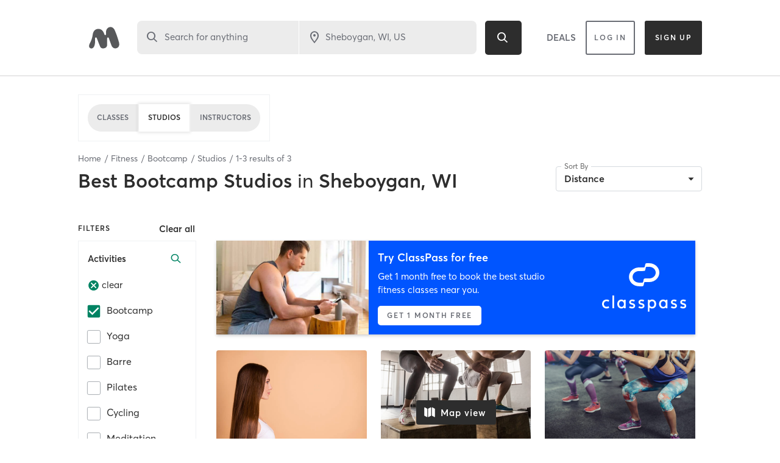

--- FILE ---
content_type: text/html
request_url: https://www.mindbodyonline.com/explore/fitness/bootcamp-studios-sheboygan-wi-us
body_size: 3320
content:
<!doctype html><html lang="en"><head><meta charset="utf-8"/><meta name="viewport" content="width=device-width,initial-scale=1,shrink-to-fit=no,maximum-scale=1"/><meta name="theme-color" content="#000000"/><link rel="manifest" href="/explore/manifest.json"/><link rel="shortcut icon" href="/explore/favicon.svg"/><title>The largest selection of fitness classes and studios near you - Mindbody</title><script>vice={config:{viceAccountId:"c5a5ef2b-3e73-4fcf-8fcb-0c23d418b5f5",viceSiteId:"e295a7c0-48a1-4337-81ec-447eb7433ccd"}}</script><script src="//sd.mindbodyonline.com/mndbdy/vice_loader/c5a5ef2b-3e73-4fcf-8fcb-0c23d418b5f5/e295a7c0-48a1-4337-81ec-447eb7433ccd"></script><script type="text/javascript" src="/explore/newrelic/production.js"></script><script type="text/javascript" src="https://maps.googleapis.com/maps/api/js?&libraries=places,geometry&key=AIzaSyDV7m3YP2z1jXbjHC2oip5jNJf6T_XUziU"></script><script type="text/javascript">window.utag_cfg_ovrd=window.utag_cfg_ovrd||{},window.utag_cfg_ovrd.noview=!0,window.utag_cfg_ovrd.noconsole=!0,function(o,e,n,t){o="//tags.mindbodyonline.com/main/prod/utag.js",n="script",(t=(e=document).createElement(n)).src=o,t.type="text/java"+n,t.async=!0,(o=e.getElementsByTagName(n)[0]).parentNode.insertBefore(t,o)}()</script><script type="text/javascript" async crossorigin="anonymous" id="trustarc-consent-manager" fetchpriority="high" src="https://consent.trustarc.com/notice?domain=mindbodyonline-consumer.com&c=teconsent&js=nj&noticeType=bb&text=true&gtm=1"></script><script>!function(e,t,n,i,r,a,c,o,s,d){if(!e[i]||!e[i]._q){for(;o<c.length;)r(a,c[o++]);(s=t.createElement(n)).async=1,s.src="https://cdn.branch.io/branch-2.52.0.min.js",(d=t.getElementsByTagName(n)[0]).parentNode.insertBefore(s,d),e[i]=a}}(window,document,"script","branch",(function(e,t){e[t]=function(){e._q.push([t,arguments])}}),{_q:[],_v:1},"addListener applyCode autoAppIndex banner closeBanner closeJourney creditHistory credits data deepview deepviewCta first getCode init link logout redeem referrals removeListener sendSMS setBranchViewData setIdentity track validateCode trackCommerceEvent logEvent disableTracking".split(" "),0),branch.init("key_live_afkKjTVeeJSKbzNtDBh4EjlhztivgHcU")</script><script src="https://cdn-pci.optimizely.com/js/17462770603.js"></script><script type="text/javascript">!function(e,t,c,i,n,r,a){n.ire_o=c,n.ire=n.ire||function(){(n.ire.a=n.ire.a||[]).push(arguments)},r=i.createElement(t),a=i.getElementsByTagName(t)[0],r.async=1,r.src="https://utt.impactcdn.com/A3609325-c806-4974-bcd9-040fcb3e9f501.js",a.parentNode.insertBefore(r,a)}(0,"script","ire",document,window)</script><script type="text/javascript">!function(e,t){var n,o,p,r;t.__SV||(window.mixpanel=t,t._i=[],t.init=function(e,n,o){function i(e,t){var n=t.split(".");2==n.length&&(e=e[n[0]],t=n[1]),e[t]=function(){e.push([t].concat(Array.prototype.slice.call(arguments,0)))}}var a=t;for(void 0!==o?a=t[o]=[]:o="mixpanel",a.people=a.people||[],a.toString=function(e){var t="mixpanel";return"mixpanel"!==o&&(t+="."+o),e||(t+=" (stub)"),t},a.people.toString=function(){return a.toString(1)+".people (stub)"},p="disable time_event track track_pageview track_links track_forms track_with_groups add_group set_group remove_group register register_once alias unregister identify name_tag set_config reset opt_in_tracking opt_out_tracking has_opted_in_tracking has_opted_out_tracking clear_opt_in_out_tracking start_batch_senders people.set people.set_once people.unset people.increment people.append people.union people.track_charge people.clear_charges people.delete_user people.remove".split(" "),r=0;r<p.length;r++)i(a,p[r]);var l="set set_once union unset remove delete".split(" ");a.get_group=function(){function e(e){t[e]=function(){call2_args=arguments,call2=[e].concat(Array.prototype.slice.call(call2_args,0)),a.push([n,call2])}}for(var t={},n=["get_group"].concat(Array.prototype.slice.call(arguments,0)),o=0;o<l.length;o++)e(l[o]);return t},t._i.push([e,n,o])},t.__SV=1.2,(n=e.createElement("script")).type="text/javascript",n.async=!0,n.src="undefined"!=typeof MIXPANEL_CUSTOM_LIB_URL?MIXPANEL_CUSTOM_LIB_URL:"file:"===e.location.protocol&&"//cdn.mxpnl.com/libs/mixpanel-2-latest.min.js".match(/^\/\//)?"https://cdn.mxpnl.com/libs/mixpanel-2-latest.min.js":"//cdn.mxpnl.com/libs/mixpanel-2-latest.min.js",(o=e.getElementsByTagName("script")[0]).parentNode.insertBefore(n,o))}(document,window.mixpanel||[])</script><link href="/explore/static/css/8.2fc0f6be.chunk.css" rel="stylesheet"><link href="/explore/static/css/main.731aefce.chunk.css" rel="stylesheet"></head><body><noscript>You need to enable JavaScript to run this app.</noscript><div id="root"></div><script>!function(e){function t(t){for(var n,o,u=t[0],f=t[1],i=t[2],l=0,d=[];l<u.length;l++)o=u[l],Object.prototype.hasOwnProperty.call(a,o)&&a[o]&&d.push(a[o][0]),a[o]=0;for(n in f)Object.prototype.hasOwnProperty.call(f,n)&&(e[n]=f[n]);for(s&&s(t);d.length;)d.shift()();return c.push.apply(c,i||[]),r()}function r(){for(var e,t=0;t<c.length;t++){for(var r=c[t],n=!0,o=1;o<r.length;o++){var f=r[o];0!==a[f]&&(n=!1)}n&&(c.splice(t--,1),e=u(u.s=r[0]))}return e}var n={},o={7:0},a={7:0},c=[];function u(t){if(n[t])return n[t].exports;var r=n[t]={i:t,l:!1,exports:{}};return e[t].call(r.exports,r,r.exports,u),r.l=!0,r.exports}u.e=function(e){var t=[];o[e]?t.push(o[e]):0!==o[e]&&{1:1,9:1,10:1,13:1,14:1}[e]&&t.push(o[e]=new Promise((function(t,r){for(var n="static/css/"+({5:"category-lottie-files"}[e]||e)+"."+{0:"31d6cfe0",1:"88a99acd",2:"31d6cfe0",3:"31d6cfe0",4:"31d6cfe0",5:"31d6cfe0",9:"f61ad9e7",10:"0616da25",11:"31d6cfe0",12:"31d6cfe0",13:"033e975c",14:"1060c253",15:"31d6cfe0",16:"31d6cfe0"}[e]+".chunk.css",a=u.p+n,c=document.getElementsByTagName("link"),f=0;f<c.length;f++){var i=(s=c[f]).getAttribute("data-href")||s.getAttribute("href");if("stylesheet"===s.rel&&(i===n||i===a))return t()}var l=document.getElementsByTagName("style");for(f=0;f<l.length;f++){var s;if((i=(s=l[f]).getAttribute("data-href"))===n||i===a)return t()}var d=document.createElement("link");d.rel="stylesheet",d.type="text/css",d.onload=t,d.onerror=function(t){var n=t&&t.target&&t.target.src||a,c=new Error("Loading CSS chunk "+e+" failed.\n("+n+")");c.code="CSS_CHUNK_LOAD_FAILED",c.request=n,delete o[e],d.parentNode.removeChild(d),r(c)},d.href=a,document.getElementsByTagName("head")[0].appendChild(d)})).then((function(){o[e]=0})));var r=a[e];if(0!==r)if(r)t.push(r[2]);else{var n=new Promise((function(t,n){r=a[e]=[t,n]}));t.push(r[2]=n);var c,f=document.createElement("script");f.charset="utf-8",f.timeout=120,u.nc&&f.setAttribute("nonce",u.nc),f.src=function(e){return u.p+"static/js/"+({5:"category-lottie-files"}[e]||e)+"."+{0:"62d2cad3",1:"5bba1f9d",2:"808d7a67",3:"b7ea7a0f",4:"07829739",5:"337637ee",9:"339f10b4",10:"6557ad86",11:"f26f77be",12:"68d56e04",13:"06cb4668",14:"063b9f97",15:"93f113bb",16:"cf4b3e2f"}[e]+".chunk.js"}(e);var i=new Error;c=function(t){f.onerror=f.onload=null,clearTimeout(l);var r=a[e];if(0!==r){if(r){var n=t&&("load"===t.type?"missing":t.type),o=t&&t.target&&t.target.src;i.message="Loading chunk "+e+" failed.\n("+n+": "+o+")",i.name="ChunkLoadError",i.type=n,i.request=o,r[1](i)}a[e]=void 0}};var l=setTimeout((function(){c({type:"timeout",target:f})}),12e4);f.onerror=f.onload=c,document.head.appendChild(f)}return Promise.all(t)},u.m=e,u.c=n,u.d=function(e,t,r){u.o(e,t)||Object.defineProperty(e,t,{enumerable:!0,get:r})},u.r=function(e){"undefined"!=typeof Symbol&&Symbol.toStringTag&&Object.defineProperty(e,Symbol.toStringTag,{value:"Module"}),Object.defineProperty(e,"__esModule",{value:!0})},u.t=function(e,t){if(1&t&&(e=u(e)),8&t)return e;if(4&t&&"object"==typeof e&&e&&e.__esModule)return e;var r=Object.create(null);if(u.r(r),Object.defineProperty(r,"default",{enumerable:!0,value:e}),2&t&&"string"!=typeof e)for(var n in e)u.d(r,n,function(t){return e[t]}.bind(null,n));return r},u.n=function(e){var t=e&&e.__esModule?function(){return e.default}:function(){return e};return u.d(t,"a",t),t},u.o=function(e,t){return Object.prototype.hasOwnProperty.call(e,t)},u.p="/explore/",u.oe=function(e){throw console.error(e),e};var f=this["webpackJsonpproject-sunset-cliffs"]=this["webpackJsonpproject-sunset-cliffs"]||[],i=f.push.bind(f);f.push=t,f=f.slice();for(var l=0;l<f.length;l++)t(f[l]);var s=i;r()}([])</script><script src="/explore/static/js/8.3bec214d.chunk.js"></script><script src="/explore/static/js/main.c07564d9.chunk.js"></script><script>(function(){function c(){var b=a.contentDocument||a.contentWindow.document;if(b){var d=b.createElement('script');d.innerHTML="window.__CF$cv$params={r:'9c2046adfc0ef4e0',t:'MTc2OTA5Nzc1MC4wMDAwMDA='};var a=document.createElement('script');a.nonce='';a.src='/cdn-cgi/challenge-platform/scripts/jsd/main.js';document.getElementsByTagName('head')[0].appendChild(a);";b.getElementsByTagName('head')[0].appendChild(d)}}if(document.body){var a=document.createElement('iframe');a.height=1;a.width=1;a.style.position='absolute';a.style.top=0;a.style.left=0;a.style.border='none';a.style.visibility='hidden';document.body.appendChild(a);if('loading'!==document.readyState)c();else if(window.addEventListener)document.addEventListener('DOMContentLoaded',c);else{var e=document.onreadystatechange||function(){};document.onreadystatechange=function(b){e(b);'loading'!==document.readyState&&(document.onreadystatechange=e,c())}}}})();</script><script defer src="https://static.cloudflareinsights.com/beacon.min.js/vcd15cbe7772f49c399c6a5babf22c1241717689176015" integrity="sha512-ZpsOmlRQV6y907TI0dKBHq9Md29nnaEIPlkf84rnaERnq6zvWvPUqr2ft8M1aS28oN72PdrCzSjY4U6VaAw1EQ==" data-cf-beacon='{"rayId":"9c2046adfc0ef4e0","version":"2025.9.1","serverTiming":{"name":{"cfExtPri":true,"cfEdge":true,"cfOrigin":true,"cfL4":true,"cfSpeedBrain":true,"cfCacheStatus":true}},"token":"d9859ea263df4fec8471d05968f14475","b":1}' crossorigin="anonymous"></script>
</body></html>

--- FILE ---
content_type: text/html; charset=utf-8
request_url: https://www.google.com/recaptcha/api2/anchor?ar=1&k=6Le95awUAAAAAIXSP9TcpPEng7Y6GdSkt7n46bAR&co=aHR0cHM6Ly93d3cubWluZGJvZHlvbmxpbmUuY29tOjQ0Mw..&hl=en&type=image&v=PoyoqOPhxBO7pBk68S4YbpHZ&theme=light&size=invisible&badge=bottomright&anchor-ms=20000&execute-ms=30000&cb=b66f3popv9ds
body_size: 49298
content:
<!DOCTYPE HTML><html dir="ltr" lang="en"><head><meta http-equiv="Content-Type" content="text/html; charset=UTF-8">
<meta http-equiv="X-UA-Compatible" content="IE=edge">
<title>reCAPTCHA</title>
<style type="text/css">
/* cyrillic-ext */
@font-face {
  font-family: 'Roboto';
  font-style: normal;
  font-weight: 400;
  font-stretch: 100%;
  src: url(//fonts.gstatic.com/s/roboto/v48/KFO7CnqEu92Fr1ME7kSn66aGLdTylUAMa3GUBHMdazTgWw.woff2) format('woff2');
  unicode-range: U+0460-052F, U+1C80-1C8A, U+20B4, U+2DE0-2DFF, U+A640-A69F, U+FE2E-FE2F;
}
/* cyrillic */
@font-face {
  font-family: 'Roboto';
  font-style: normal;
  font-weight: 400;
  font-stretch: 100%;
  src: url(//fonts.gstatic.com/s/roboto/v48/KFO7CnqEu92Fr1ME7kSn66aGLdTylUAMa3iUBHMdazTgWw.woff2) format('woff2');
  unicode-range: U+0301, U+0400-045F, U+0490-0491, U+04B0-04B1, U+2116;
}
/* greek-ext */
@font-face {
  font-family: 'Roboto';
  font-style: normal;
  font-weight: 400;
  font-stretch: 100%;
  src: url(//fonts.gstatic.com/s/roboto/v48/KFO7CnqEu92Fr1ME7kSn66aGLdTylUAMa3CUBHMdazTgWw.woff2) format('woff2');
  unicode-range: U+1F00-1FFF;
}
/* greek */
@font-face {
  font-family: 'Roboto';
  font-style: normal;
  font-weight: 400;
  font-stretch: 100%;
  src: url(//fonts.gstatic.com/s/roboto/v48/KFO7CnqEu92Fr1ME7kSn66aGLdTylUAMa3-UBHMdazTgWw.woff2) format('woff2');
  unicode-range: U+0370-0377, U+037A-037F, U+0384-038A, U+038C, U+038E-03A1, U+03A3-03FF;
}
/* math */
@font-face {
  font-family: 'Roboto';
  font-style: normal;
  font-weight: 400;
  font-stretch: 100%;
  src: url(//fonts.gstatic.com/s/roboto/v48/KFO7CnqEu92Fr1ME7kSn66aGLdTylUAMawCUBHMdazTgWw.woff2) format('woff2');
  unicode-range: U+0302-0303, U+0305, U+0307-0308, U+0310, U+0312, U+0315, U+031A, U+0326-0327, U+032C, U+032F-0330, U+0332-0333, U+0338, U+033A, U+0346, U+034D, U+0391-03A1, U+03A3-03A9, U+03B1-03C9, U+03D1, U+03D5-03D6, U+03F0-03F1, U+03F4-03F5, U+2016-2017, U+2034-2038, U+203C, U+2040, U+2043, U+2047, U+2050, U+2057, U+205F, U+2070-2071, U+2074-208E, U+2090-209C, U+20D0-20DC, U+20E1, U+20E5-20EF, U+2100-2112, U+2114-2115, U+2117-2121, U+2123-214F, U+2190, U+2192, U+2194-21AE, U+21B0-21E5, U+21F1-21F2, U+21F4-2211, U+2213-2214, U+2216-22FF, U+2308-230B, U+2310, U+2319, U+231C-2321, U+2336-237A, U+237C, U+2395, U+239B-23B7, U+23D0, U+23DC-23E1, U+2474-2475, U+25AF, U+25B3, U+25B7, U+25BD, U+25C1, U+25CA, U+25CC, U+25FB, U+266D-266F, U+27C0-27FF, U+2900-2AFF, U+2B0E-2B11, U+2B30-2B4C, U+2BFE, U+3030, U+FF5B, U+FF5D, U+1D400-1D7FF, U+1EE00-1EEFF;
}
/* symbols */
@font-face {
  font-family: 'Roboto';
  font-style: normal;
  font-weight: 400;
  font-stretch: 100%;
  src: url(//fonts.gstatic.com/s/roboto/v48/KFO7CnqEu92Fr1ME7kSn66aGLdTylUAMaxKUBHMdazTgWw.woff2) format('woff2');
  unicode-range: U+0001-000C, U+000E-001F, U+007F-009F, U+20DD-20E0, U+20E2-20E4, U+2150-218F, U+2190, U+2192, U+2194-2199, U+21AF, U+21E6-21F0, U+21F3, U+2218-2219, U+2299, U+22C4-22C6, U+2300-243F, U+2440-244A, U+2460-24FF, U+25A0-27BF, U+2800-28FF, U+2921-2922, U+2981, U+29BF, U+29EB, U+2B00-2BFF, U+4DC0-4DFF, U+FFF9-FFFB, U+10140-1018E, U+10190-1019C, U+101A0, U+101D0-101FD, U+102E0-102FB, U+10E60-10E7E, U+1D2C0-1D2D3, U+1D2E0-1D37F, U+1F000-1F0FF, U+1F100-1F1AD, U+1F1E6-1F1FF, U+1F30D-1F30F, U+1F315, U+1F31C, U+1F31E, U+1F320-1F32C, U+1F336, U+1F378, U+1F37D, U+1F382, U+1F393-1F39F, U+1F3A7-1F3A8, U+1F3AC-1F3AF, U+1F3C2, U+1F3C4-1F3C6, U+1F3CA-1F3CE, U+1F3D4-1F3E0, U+1F3ED, U+1F3F1-1F3F3, U+1F3F5-1F3F7, U+1F408, U+1F415, U+1F41F, U+1F426, U+1F43F, U+1F441-1F442, U+1F444, U+1F446-1F449, U+1F44C-1F44E, U+1F453, U+1F46A, U+1F47D, U+1F4A3, U+1F4B0, U+1F4B3, U+1F4B9, U+1F4BB, U+1F4BF, U+1F4C8-1F4CB, U+1F4D6, U+1F4DA, U+1F4DF, U+1F4E3-1F4E6, U+1F4EA-1F4ED, U+1F4F7, U+1F4F9-1F4FB, U+1F4FD-1F4FE, U+1F503, U+1F507-1F50B, U+1F50D, U+1F512-1F513, U+1F53E-1F54A, U+1F54F-1F5FA, U+1F610, U+1F650-1F67F, U+1F687, U+1F68D, U+1F691, U+1F694, U+1F698, U+1F6AD, U+1F6B2, U+1F6B9-1F6BA, U+1F6BC, U+1F6C6-1F6CF, U+1F6D3-1F6D7, U+1F6E0-1F6EA, U+1F6F0-1F6F3, U+1F6F7-1F6FC, U+1F700-1F7FF, U+1F800-1F80B, U+1F810-1F847, U+1F850-1F859, U+1F860-1F887, U+1F890-1F8AD, U+1F8B0-1F8BB, U+1F8C0-1F8C1, U+1F900-1F90B, U+1F93B, U+1F946, U+1F984, U+1F996, U+1F9E9, U+1FA00-1FA6F, U+1FA70-1FA7C, U+1FA80-1FA89, U+1FA8F-1FAC6, U+1FACE-1FADC, U+1FADF-1FAE9, U+1FAF0-1FAF8, U+1FB00-1FBFF;
}
/* vietnamese */
@font-face {
  font-family: 'Roboto';
  font-style: normal;
  font-weight: 400;
  font-stretch: 100%;
  src: url(//fonts.gstatic.com/s/roboto/v48/KFO7CnqEu92Fr1ME7kSn66aGLdTylUAMa3OUBHMdazTgWw.woff2) format('woff2');
  unicode-range: U+0102-0103, U+0110-0111, U+0128-0129, U+0168-0169, U+01A0-01A1, U+01AF-01B0, U+0300-0301, U+0303-0304, U+0308-0309, U+0323, U+0329, U+1EA0-1EF9, U+20AB;
}
/* latin-ext */
@font-face {
  font-family: 'Roboto';
  font-style: normal;
  font-weight: 400;
  font-stretch: 100%;
  src: url(//fonts.gstatic.com/s/roboto/v48/KFO7CnqEu92Fr1ME7kSn66aGLdTylUAMa3KUBHMdazTgWw.woff2) format('woff2');
  unicode-range: U+0100-02BA, U+02BD-02C5, U+02C7-02CC, U+02CE-02D7, U+02DD-02FF, U+0304, U+0308, U+0329, U+1D00-1DBF, U+1E00-1E9F, U+1EF2-1EFF, U+2020, U+20A0-20AB, U+20AD-20C0, U+2113, U+2C60-2C7F, U+A720-A7FF;
}
/* latin */
@font-face {
  font-family: 'Roboto';
  font-style: normal;
  font-weight: 400;
  font-stretch: 100%;
  src: url(//fonts.gstatic.com/s/roboto/v48/KFO7CnqEu92Fr1ME7kSn66aGLdTylUAMa3yUBHMdazQ.woff2) format('woff2');
  unicode-range: U+0000-00FF, U+0131, U+0152-0153, U+02BB-02BC, U+02C6, U+02DA, U+02DC, U+0304, U+0308, U+0329, U+2000-206F, U+20AC, U+2122, U+2191, U+2193, U+2212, U+2215, U+FEFF, U+FFFD;
}
/* cyrillic-ext */
@font-face {
  font-family: 'Roboto';
  font-style: normal;
  font-weight: 500;
  font-stretch: 100%;
  src: url(//fonts.gstatic.com/s/roboto/v48/KFO7CnqEu92Fr1ME7kSn66aGLdTylUAMa3GUBHMdazTgWw.woff2) format('woff2');
  unicode-range: U+0460-052F, U+1C80-1C8A, U+20B4, U+2DE0-2DFF, U+A640-A69F, U+FE2E-FE2F;
}
/* cyrillic */
@font-face {
  font-family: 'Roboto';
  font-style: normal;
  font-weight: 500;
  font-stretch: 100%;
  src: url(//fonts.gstatic.com/s/roboto/v48/KFO7CnqEu92Fr1ME7kSn66aGLdTylUAMa3iUBHMdazTgWw.woff2) format('woff2');
  unicode-range: U+0301, U+0400-045F, U+0490-0491, U+04B0-04B1, U+2116;
}
/* greek-ext */
@font-face {
  font-family: 'Roboto';
  font-style: normal;
  font-weight: 500;
  font-stretch: 100%;
  src: url(//fonts.gstatic.com/s/roboto/v48/KFO7CnqEu92Fr1ME7kSn66aGLdTylUAMa3CUBHMdazTgWw.woff2) format('woff2');
  unicode-range: U+1F00-1FFF;
}
/* greek */
@font-face {
  font-family: 'Roboto';
  font-style: normal;
  font-weight: 500;
  font-stretch: 100%;
  src: url(//fonts.gstatic.com/s/roboto/v48/KFO7CnqEu92Fr1ME7kSn66aGLdTylUAMa3-UBHMdazTgWw.woff2) format('woff2');
  unicode-range: U+0370-0377, U+037A-037F, U+0384-038A, U+038C, U+038E-03A1, U+03A3-03FF;
}
/* math */
@font-face {
  font-family: 'Roboto';
  font-style: normal;
  font-weight: 500;
  font-stretch: 100%;
  src: url(//fonts.gstatic.com/s/roboto/v48/KFO7CnqEu92Fr1ME7kSn66aGLdTylUAMawCUBHMdazTgWw.woff2) format('woff2');
  unicode-range: U+0302-0303, U+0305, U+0307-0308, U+0310, U+0312, U+0315, U+031A, U+0326-0327, U+032C, U+032F-0330, U+0332-0333, U+0338, U+033A, U+0346, U+034D, U+0391-03A1, U+03A3-03A9, U+03B1-03C9, U+03D1, U+03D5-03D6, U+03F0-03F1, U+03F4-03F5, U+2016-2017, U+2034-2038, U+203C, U+2040, U+2043, U+2047, U+2050, U+2057, U+205F, U+2070-2071, U+2074-208E, U+2090-209C, U+20D0-20DC, U+20E1, U+20E5-20EF, U+2100-2112, U+2114-2115, U+2117-2121, U+2123-214F, U+2190, U+2192, U+2194-21AE, U+21B0-21E5, U+21F1-21F2, U+21F4-2211, U+2213-2214, U+2216-22FF, U+2308-230B, U+2310, U+2319, U+231C-2321, U+2336-237A, U+237C, U+2395, U+239B-23B7, U+23D0, U+23DC-23E1, U+2474-2475, U+25AF, U+25B3, U+25B7, U+25BD, U+25C1, U+25CA, U+25CC, U+25FB, U+266D-266F, U+27C0-27FF, U+2900-2AFF, U+2B0E-2B11, U+2B30-2B4C, U+2BFE, U+3030, U+FF5B, U+FF5D, U+1D400-1D7FF, U+1EE00-1EEFF;
}
/* symbols */
@font-face {
  font-family: 'Roboto';
  font-style: normal;
  font-weight: 500;
  font-stretch: 100%;
  src: url(//fonts.gstatic.com/s/roboto/v48/KFO7CnqEu92Fr1ME7kSn66aGLdTylUAMaxKUBHMdazTgWw.woff2) format('woff2');
  unicode-range: U+0001-000C, U+000E-001F, U+007F-009F, U+20DD-20E0, U+20E2-20E4, U+2150-218F, U+2190, U+2192, U+2194-2199, U+21AF, U+21E6-21F0, U+21F3, U+2218-2219, U+2299, U+22C4-22C6, U+2300-243F, U+2440-244A, U+2460-24FF, U+25A0-27BF, U+2800-28FF, U+2921-2922, U+2981, U+29BF, U+29EB, U+2B00-2BFF, U+4DC0-4DFF, U+FFF9-FFFB, U+10140-1018E, U+10190-1019C, U+101A0, U+101D0-101FD, U+102E0-102FB, U+10E60-10E7E, U+1D2C0-1D2D3, U+1D2E0-1D37F, U+1F000-1F0FF, U+1F100-1F1AD, U+1F1E6-1F1FF, U+1F30D-1F30F, U+1F315, U+1F31C, U+1F31E, U+1F320-1F32C, U+1F336, U+1F378, U+1F37D, U+1F382, U+1F393-1F39F, U+1F3A7-1F3A8, U+1F3AC-1F3AF, U+1F3C2, U+1F3C4-1F3C6, U+1F3CA-1F3CE, U+1F3D4-1F3E0, U+1F3ED, U+1F3F1-1F3F3, U+1F3F5-1F3F7, U+1F408, U+1F415, U+1F41F, U+1F426, U+1F43F, U+1F441-1F442, U+1F444, U+1F446-1F449, U+1F44C-1F44E, U+1F453, U+1F46A, U+1F47D, U+1F4A3, U+1F4B0, U+1F4B3, U+1F4B9, U+1F4BB, U+1F4BF, U+1F4C8-1F4CB, U+1F4D6, U+1F4DA, U+1F4DF, U+1F4E3-1F4E6, U+1F4EA-1F4ED, U+1F4F7, U+1F4F9-1F4FB, U+1F4FD-1F4FE, U+1F503, U+1F507-1F50B, U+1F50D, U+1F512-1F513, U+1F53E-1F54A, U+1F54F-1F5FA, U+1F610, U+1F650-1F67F, U+1F687, U+1F68D, U+1F691, U+1F694, U+1F698, U+1F6AD, U+1F6B2, U+1F6B9-1F6BA, U+1F6BC, U+1F6C6-1F6CF, U+1F6D3-1F6D7, U+1F6E0-1F6EA, U+1F6F0-1F6F3, U+1F6F7-1F6FC, U+1F700-1F7FF, U+1F800-1F80B, U+1F810-1F847, U+1F850-1F859, U+1F860-1F887, U+1F890-1F8AD, U+1F8B0-1F8BB, U+1F8C0-1F8C1, U+1F900-1F90B, U+1F93B, U+1F946, U+1F984, U+1F996, U+1F9E9, U+1FA00-1FA6F, U+1FA70-1FA7C, U+1FA80-1FA89, U+1FA8F-1FAC6, U+1FACE-1FADC, U+1FADF-1FAE9, U+1FAF0-1FAF8, U+1FB00-1FBFF;
}
/* vietnamese */
@font-face {
  font-family: 'Roboto';
  font-style: normal;
  font-weight: 500;
  font-stretch: 100%;
  src: url(//fonts.gstatic.com/s/roboto/v48/KFO7CnqEu92Fr1ME7kSn66aGLdTylUAMa3OUBHMdazTgWw.woff2) format('woff2');
  unicode-range: U+0102-0103, U+0110-0111, U+0128-0129, U+0168-0169, U+01A0-01A1, U+01AF-01B0, U+0300-0301, U+0303-0304, U+0308-0309, U+0323, U+0329, U+1EA0-1EF9, U+20AB;
}
/* latin-ext */
@font-face {
  font-family: 'Roboto';
  font-style: normal;
  font-weight: 500;
  font-stretch: 100%;
  src: url(//fonts.gstatic.com/s/roboto/v48/KFO7CnqEu92Fr1ME7kSn66aGLdTylUAMa3KUBHMdazTgWw.woff2) format('woff2');
  unicode-range: U+0100-02BA, U+02BD-02C5, U+02C7-02CC, U+02CE-02D7, U+02DD-02FF, U+0304, U+0308, U+0329, U+1D00-1DBF, U+1E00-1E9F, U+1EF2-1EFF, U+2020, U+20A0-20AB, U+20AD-20C0, U+2113, U+2C60-2C7F, U+A720-A7FF;
}
/* latin */
@font-face {
  font-family: 'Roboto';
  font-style: normal;
  font-weight: 500;
  font-stretch: 100%;
  src: url(//fonts.gstatic.com/s/roboto/v48/KFO7CnqEu92Fr1ME7kSn66aGLdTylUAMa3yUBHMdazQ.woff2) format('woff2');
  unicode-range: U+0000-00FF, U+0131, U+0152-0153, U+02BB-02BC, U+02C6, U+02DA, U+02DC, U+0304, U+0308, U+0329, U+2000-206F, U+20AC, U+2122, U+2191, U+2193, U+2212, U+2215, U+FEFF, U+FFFD;
}
/* cyrillic-ext */
@font-face {
  font-family: 'Roboto';
  font-style: normal;
  font-weight: 900;
  font-stretch: 100%;
  src: url(//fonts.gstatic.com/s/roboto/v48/KFO7CnqEu92Fr1ME7kSn66aGLdTylUAMa3GUBHMdazTgWw.woff2) format('woff2');
  unicode-range: U+0460-052F, U+1C80-1C8A, U+20B4, U+2DE0-2DFF, U+A640-A69F, U+FE2E-FE2F;
}
/* cyrillic */
@font-face {
  font-family: 'Roboto';
  font-style: normal;
  font-weight: 900;
  font-stretch: 100%;
  src: url(//fonts.gstatic.com/s/roboto/v48/KFO7CnqEu92Fr1ME7kSn66aGLdTylUAMa3iUBHMdazTgWw.woff2) format('woff2');
  unicode-range: U+0301, U+0400-045F, U+0490-0491, U+04B0-04B1, U+2116;
}
/* greek-ext */
@font-face {
  font-family: 'Roboto';
  font-style: normal;
  font-weight: 900;
  font-stretch: 100%;
  src: url(//fonts.gstatic.com/s/roboto/v48/KFO7CnqEu92Fr1ME7kSn66aGLdTylUAMa3CUBHMdazTgWw.woff2) format('woff2');
  unicode-range: U+1F00-1FFF;
}
/* greek */
@font-face {
  font-family: 'Roboto';
  font-style: normal;
  font-weight: 900;
  font-stretch: 100%;
  src: url(//fonts.gstatic.com/s/roboto/v48/KFO7CnqEu92Fr1ME7kSn66aGLdTylUAMa3-UBHMdazTgWw.woff2) format('woff2');
  unicode-range: U+0370-0377, U+037A-037F, U+0384-038A, U+038C, U+038E-03A1, U+03A3-03FF;
}
/* math */
@font-face {
  font-family: 'Roboto';
  font-style: normal;
  font-weight: 900;
  font-stretch: 100%;
  src: url(//fonts.gstatic.com/s/roboto/v48/KFO7CnqEu92Fr1ME7kSn66aGLdTylUAMawCUBHMdazTgWw.woff2) format('woff2');
  unicode-range: U+0302-0303, U+0305, U+0307-0308, U+0310, U+0312, U+0315, U+031A, U+0326-0327, U+032C, U+032F-0330, U+0332-0333, U+0338, U+033A, U+0346, U+034D, U+0391-03A1, U+03A3-03A9, U+03B1-03C9, U+03D1, U+03D5-03D6, U+03F0-03F1, U+03F4-03F5, U+2016-2017, U+2034-2038, U+203C, U+2040, U+2043, U+2047, U+2050, U+2057, U+205F, U+2070-2071, U+2074-208E, U+2090-209C, U+20D0-20DC, U+20E1, U+20E5-20EF, U+2100-2112, U+2114-2115, U+2117-2121, U+2123-214F, U+2190, U+2192, U+2194-21AE, U+21B0-21E5, U+21F1-21F2, U+21F4-2211, U+2213-2214, U+2216-22FF, U+2308-230B, U+2310, U+2319, U+231C-2321, U+2336-237A, U+237C, U+2395, U+239B-23B7, U+23D0, U+23DC-23E1, U+2474-2475, U+25AF, U+25B3, U+25B7, U+25BD, U+25C1, U+25CA, U+25CC, U+25FB, U+266D-266F, U+27C0-27FF, U+2900-2AFF, U+2B0E-2B11, U+2B30-2B4C, U+2BFE, U+3030, U+FF5B, U+FF5D, U+1D400-1D7FF, U+1EE00-1EEFF;
}
/* symbols */
@font-face {
  font-family: 'Roboto';
  font-style: normal;
  font-weight: 900;
  font-stretch: 100%;
  src: url(//fonts.gstatic.com/s/roboto/v48/KFO7CnqEu92Fr1ME7kSn66aGLdTylUAMaxKUBHMdazTgWw.woff2) format('woff2');
  unicode-range: U+0001-000C, U+000E-001F, U+007F-009F, U+20DD-20E0, U+20E2-20E4, U+2150-218F, U+2190, U+2192, U+2194-2199, U+21AF, U+21E6-21F0, U+21F3, U+2218-2219, U+2299, U+22C4-22C6, U+2300-243F, U+2440-244A, U+2460-24FF, U+25A0-27BF, U+2800-28FF, U+2921-2922, U+2981, U+29BF, U+29EB, U+2B00-2BFF, U+4DC0-4DFF, U+FFF9-FFFB, U+10140-1018E, U+10190-1019C, U+101A0, U+101D0-101FD, U+102E0-102FB, U+10E60-10E7E, U+1D2C0-1D2D3, U+1D2E0-1D37F, U+1F000-1F0FF, U+1F100-1F1AD, U+1F1E6-1F1FF, U+1F30D-1F30F, U+1F315, U+1F31C, U+1F31E, U+1F320-1F32C, U+1F336, U+1F378, U+1F37D, U+1F382, U+1F393-1F39F, U+1F3A7-1F3A8, U+1F3AC-1F3AF, U+1F3C2, U+1F3C4-1F3C6, U+1F3CA-1F3CE, U+1F3D4-1F3E0, U+1F3ED, U+1F3F1-1F3F3, U+1F3F5-1F3F7, U+1F408, U+1F415, U+1F41F, U+1F426, U+1F43F, U+1F441-1F442, U+1F444, U+1F446-1F449, U+1F44C-1F44E, U+1F453, U+1F46A, U+1F47D, U+1F4A3, U+1F4B0, U+1F4B3, U+1F4B9, U+1F4BB, U+1F4BF, U+1F4C8-1F4CB, U+1F4D6, U+1F4DA, U+1F4DF, U+1F4E3-1F4E6, U+1F4EA-1F4ED, U+1F4F7, U+1F4F9-1F4FB, U+1F4FD-1F4FE, U+1F503, U+1F507-1F50B, U+1F50D, U+1F512-1F513, U+1F53E-1F54A, U+1F54F-1F5FA, U+1F610, U+1F650-1F67F, U+1F687, U+1F68D, U+1F691, U+1F694, U+1F698, U+1F6AD, U+1F6B2, U+1F6B9-1F6BA, U+1F6BC, U+1F6C6-1F6CF, U+1F6D3-1F6D7, U+1F6E0-1F6EA, U+1F6F0-1F6F3, U+1F6F7-1F6FC, U+1F700-1F7FF, U+1F800-1F80B, U+1F810-1F847, U+1F850-1F859, U+1F860-1F887, U+1F890-1F8AD, U+1F8B0-1F8BB, U+1F8C0-1F8C1, U+1F900-1F90B, U+1F93B, U+1F946, U+1F984, U+1F996, U+1F9E9, U+1FA00-1FA6F, U+1FA70-1FA7C, U+1FA80-1FA89, U+1FA8F-1FAC6, U+1FACE-1FADC, U+1FADF-1FAE9, U+1FAF0-1FAF8, U+1FB00-1FBFF;
}
/* vietnamese */
@font-face {
  font-family: 'Roboto';
  font-style: normal;
  font-weight: 900;
  font-stretch: 100%;
  src: url(//fonts.gstatic.com/s/roboto/v48/KFO7CnqEu92Fr1ME7kSn66aGLdTylUAMa3OUBHMdazTgWw.woff2) format('woff2');
  unicode-range: U+0102-0103, U+0110-0111, U+0128-0129, U+0168-0169, U+01A0-01A1, U+01AF-01B0, U+0300-0301, U+0303-0304, U+0308-0309, U+0323, U+0329, U+1EA0-1EF9, U+20AB;
}
/* latin-ext */
@font-face {
  font-family: 'Roboto';
  font-style: normal;
  font-weight: 900;
  font-stretch: 100%;
  src: url(//fonts.gstatic.com/s/roboto/v48/KFO7CnqEu92Fr1ME7kSn66aGLdTylUAMa3KUBHMdazTgWw.woff2) format('woff2');
  unicode-range: U+0100-02BA, U+02BD-02C5, U+02C7-02CC, U+02CE-02D7, U+02DD-02FF, U+0304, U+0308, U+0329, U+1D00-1DBF, U+1E00-1E9F, U+1EF2-1EFF, U+2020, U+20A0-20AB, U+20AD-20C0, U+2113, U+2C60-2C7F, U+A720-A7FF;
}
/* latin */
@font-face {
  font-family: 'Roboto';
  font-style: normal;
  font-weight: 900;
  font-stretch: 100%;
  src: url(//fonts.gstatic.com/s/roboto/v48/KFO7CnqEu92Fr1ME7kSn66aGLdTylUAMa3yUBHMdazQ.woff2) format('woff2');
  unicode-range: U+0000-00FF, U+0131, U+0152-0153, U+02BB-02BC, U+02C6, U+02DA, U+02DC, U+0304, U+0308, U+0329, U+2000-206F, U+20AC, U+2122, U+2191, U+2193, U+2212, U+2215, U+FEFF, U+FFFD;
}

</style>
<link rel="stylesheet" type="text/css" href="https://www.gstatic.com/recaptcha/releases/PoyoqOPhxBO7pBk68S4YbpHZ/styles__ltr.css">
<script nonce="igj9letBzZTBUrNVcdBkUQ" type="text/javascript">window['__recaptcha_api'] = 'https://www.google.com/recaptcha/api2/';</script>
<script type="text/javascript" src="https://www.gstatic.com/recaptcha/releases/PoyoqOPhxBO7pBk68S4YbpHZ/recaptcha__en.js" nonce="igj9letBzZTBUrNVcdBkUQ">
      
    </script></head>
<body><div id="rc-anchor-alert" class="rc-anchor-alert"></div>
<input type="hidden" id="recaptcha-token" value="[base64]">
<script type="text/javascript" nonce="igj9letBzZTBUrNVcdBkUQ">
      recaptcha.anchor.Main.init("[\x22ainput\x22,[\x22bgdata\x22,\x22\x22,\[base64]/[base64]/[base64]/[base64]/[base64]/UltsKytdPUU6KEU8MjA0OD9SW2wrK109RT4+NnwxOTI6KChFJjY0NTEyKT09NTUyOTYmJk0rMTxjLmxlbmd0aCYmKGMuY2hhckNvZGVBdChNKzEpJjY0NTEyKT09NTYzMjA/[base64]/[base64]/[base64]/[base64]/[base64]/[base64]/[base64]\x22,\[base64]\\u003d\\u003d\x22,\x22FcKrPi9sP3jDlmTCpBwQw57DgMK0wqZ3bx7Ci3F2CsKZw6PCsSzCr13CvsKZfsKgwo4BEMKLA2xbw5xxHsOLFTd6wr3Dh2oucEByw6/Drmsawpw1w4Q0ZFIyQMK/w7Vfw6lyXcKew7IBOMKrAsKjOD/DvsOCaS9Mw7nCjcOrfh8ODCLDqcOjw4l1FTwzw74OwqbDi8Kha8Oww68lw5XDh3zDicK3wpLDlsOVRMOJbsOtw5zDisKbcsKlZMKSwqrDnDDDrF3Cs0JyAzfDqcO/wqfDjjrCi8OtwpJSw5vCrVIOw5HDkBcxTcKBY3LDiETDjy3DrgLCi8Kqw78KXcKlW8OmDcKlG8OvwpvCgsKkw5Jaw5hdw5B4XmjDlnLDlsKtY8OCw4k7w6rDuV7DtsOGHGEXAMOUO8KRNXLCoMOxNSQPB8O7woBeH0vDnFl6wpcEe8KTKmonw7zDgU/DhsOBwrd2H8OYwpHCjHk/w5NMXsOyHALCkH3DoEEFUTzCqsOQw5/DuCAMRlsOMcK3wro1wrt5w73DtmU+HR/CgjvDjMKOSwvDqsOzwrYVw7wRwoYNwq1cUMK8anJTUcOywrTCvVQmw7/DoMOVwr9wfcKoJsOXw4orwpnCkAXCu8Ksw4PCj8O8wpFlw5HDkcK/cRd1w7vCn8KTw6YIT8Ocaw0Dw4ooVnTDgMO0w7RDUsOvdDlfw4LCmW1sXn1kCMOgwpDDsVV9w4kxc8KQIMOlwp3DiVPCkiDCksOhSsOlRQ3Cp8K6wr/CpFcCwrZ5w7UREcK4woUwXAfCp0YARCNCcMK/[base64]/Cs2lmAcKYw6/CrMKhLcO+PcOMw4AIwrbCqMOKecOFQ8OFdMKWfxTCqxlHw4LDosKiw57DhiTCjcOaw5txAkzDjG1/w5xVeFfCjAzDucO2eV5sW8KFJ8Kawp/DmFBhw7zCujbDogzDpsOgwp0iTmPCq8K6TzptwqQ1wqIuw73ClMKvSgpvwoLCvsK8w5I2UXLDr8Odw47ClXdtw5XDgcKJKwRhRcOfCMOhw6TDui3DhsOswo/Ct8OTPcOiW8K1LsOww5nCp0bDtHJUwqTCvFpEGjNuwrAYaXMpwpPCplbDucKAN8OPe8OoY8OTwqXCtcKaesO/[base64]/CkVnDi14Nw7AMY8OOGMKaw7YLV8KMwpnCm8KNw40TKnzDnsO3GAhgH8KJU8OVYBPCsXfCpMO8w5g8HV7CtRpmwqY0NcOmdlxxwofCgMOlEcKFwoLDihtHAcKDXXcbQ8OuAzbDq8KHRV/[base64]/Dv8OzKEtXchXCthwNw4Ixwr4GFMK5w4LCtMO0w7k9w6klXCgBalXCjsK1fzPDv8OmQ8K6cTbCp8K3w6jDtcKQH8OLwoUiYSYWwqfDiMO7XxfCj8Oqw5/DicOUwrMUdcKmY1snC3tuEcOmZMOKTMOucmXCs0rDq8K/[base64]/SXYjwrLCisOgwoTCp8OfQE42wrXCuMO2w6MDcyPCi8OOwq8kdsKFWj8PBMKgLA54w6RWF8OMIAd+X8KvwrZ0PcKSRTvCjFkxw4tGwrXDksOUw73Ch1jCk8KbEsKuwpXCrcKbQC3DisK4wo7CvwvCkFA5w6jDpCotw71wQR/Cg8K9wpvDqnTCo0DCtMKrwqlEw4o/w643wocOwrHDiBoMIsOzMMOhw5rCtA1hw4RUwrcdAsOMwpjCujDCkcK1CsOdVsKowqPDvnzDgixEwqvCtMOew70Bwo9Rw5vCh8O7VSrDp2BSGWfClDvCrB/CnQtkGD7Cp8KYBzJ2wqbClmvDnMO9PcKzDFV9VcORZcK/w7HChl3CoMKyMcO7w5LCicKBw7dGDGXCgsKCw5dqw6rCmcOyAMKDXsK0wp3DucOjwrsOSMOWZsKVVcOMwooMw79XYH5XcDvCrMOyKG/[base64]/[base64]/w4PCs8Kswq9/[base64]/wqXCncOKwpHClTtPdFghLivCucKcRj/Dtz9kXsO/JcKawpAyw4bDtMOGBEdHccKOZcO5WsOuw5ENwq7DusOgY8KSIcOiw7d/Xjxiw6ImwqU3XjkIQWfCqcK6YkjDv8KQwqjCmRrDksKOwpLDmDcVcCwow5HDu8K3TjoEw4MYKyZ6W0XDviB5w5PCmsO3GnIcS3A/[base64]/Dj8KMwpZcVsOkA1nCsGPDmlFTwoFzesO8TCZdw7caw4HDp8O8woJ0ZE8hw5swaFbDqMKaWRoSYFxDT09gSBVWwrx2wpDDtgYrw4YHw6MUwrEiwqMUw6Ucwps1w5DDsiTDhgEMw63CmR5tLTYicEIkwrNbOWk3dWbDn8Ofw5/DrHfDiGnDjT7CgWI1C2cresOKw4bDjz5BR8O3w7NdwoLDmcOcw7dIwptCG8OJRMK0PTHCpMK3w4NeBcKhw7JOwqDCiA3DrsOUOwjCrgomfBPDvsOkfcOpw7oSw53Dh8O4w4/ChsO2OMOGwoZ0w7PCtC3Cm8Orwo7DlsK/wrdQwr97TStXwpEFEsO0UsOdwoA0wpTCncKLw6QGNzXCmcONw7bCqhrDnMKPMsO9w47DpcO2w6TDm8KFw7DDrXA1KV0gL8OpcDTDii7Cj30gQlgjfMOiw5zDnsKVVsKcw5Q3KcK1GcKLwr4AwpVQUcOSw49Rw5zDvwcsUiABwoXCii/DscOxBV7CnMKCwocvwonCkQnDizQcw4hQD8KGwrsmwpsnLW/Cs8O1w70wwpvDiybCgnxhFkLCtsODKQM1wqIlwqgoSjrDhjPDu8KZw7o5w6zDgV1iw6o5w58ePFTDnMOZwqAlw5oewrBywoxUw4I/w6g/RgFmworCuwLCqsKFwrrDnhQrHcKZwonDjsKAFwk0MQzDlcK/Oy7CosOudMOfw7HClxN9WMKgw7whXcOgw5F9EsKFVsKXBV5ewofDi8OewonCj1Nrwopawr3DlxXDjMKOQVtpwpJJw69MXALDhcOFXHLCpw0TwqZkw7g0dcOUaXILw6TCscKiMsKAw4tNwolocDAgJR/DhWAAFcOFTjPDv8OpbMKCVldLIsOMEsO0w4TDpTfDl8OEwrAvw4ZpCWhyw4nCpgolZ8OUw64JwqbCpMOHPHUgwpvDkC57wq/DoDV1L0PCmnHDvcOOQ0VRw7PDt8Oww7p0wr3Du3rCnmnCoWTDm1EaIBLDlsKpw5ltBcK7MRVQw7k0w7ArwqbDrhY7HMOaw4PCnMK+wr/[base64]/[base64]/CgzjDhmw5HMOBwqB7dcKlw6bDu8OPwqtnKj4Gwo/[base64]/H1MKwrYawqfCiDosEcO1FMKEw5AWYGhRwp4cK1rDow7CpsOkw6TDt8OOwrMOwrwpw5JvW8Kawo0DwrXCr8KYw4AVwqjCoMK/AsKkd8OrKMK3EWw+w69EwqQoYMOGwokxAQ3DmsK8Y8KWRSfDmMOqwqzDsn3CgMK6w5ZOwo0iw4J1w7rDuTVmO8KdblRcMcK+w758GBAFwoHCpwHCkSdhwqHDh3HDn3nClGJzw7QZwqLDnWEICl7DrjDCr8Krw7A6w401HMKyw7nDqH3DscOLwppYw4vDlMK/w63CmybDkcKqw7sRWMOrYgjDt8OIw55ZMmNyw6Q4TcOww5zCi1DDqcKWw7PDiBPCpMOWWn7DiF7CmhHCuxJsFMKwXcKLPcKBeMK/woVsbsKsZ3dMwrwKI8KOw5LDpQciIDxka15hw5PDvsKXwqFsesOlYxk6VUFmWsKZfk16AmJhJTl5wrIce8OJw6g1w7zCncOpwodvTSxlOcKTw6BdwpnDsMO0acO7Q8Odw7/DkcKHPXgpwoDCtcKuBcKaLcKOw6jCn8Oiw6ZXVVMYW8OoRztQIkYDw6jCtsKpWBVvVF8VOcKFwrB+w6l+w7Yewr4tw4fCt1sSIcOQw7wZXsOfw4jDjhQTw5bCllPCv8KTclfCssOrQAsfw6BAw759w5AbQsKyZcO/E1HCt8OHS8KRXA4UVsO3w7Uaw4NbN8OPZ2MxwqbCn3E1HMKzInDDj0fDucKlw5nCgH1lQMK6BcOnBCPDn8OQEX7CusOZd0bClMK1ZWPDicKkC1TCtBPDlVTDuiXDm1HCsSYnwoLDr8OnccOiwqclwqxew4XCucKPJyZfBRQEwpbDpMOfwosnwpjCsT/CrRcPX1zCusKyAzvCpsOCWx7Dk8KlHHfDnxLCqcO4TxPDijTDgMKVw5pofsOIFnJCw7lWwozCjMKww5A3IAE0wqPDq8KAOMOrwovDl8O1w4YnwrMNNURGIFzDrcKke37DmsOTwpHCjT7CohPChMKfZ8OcwpJ6w7TDtHBtLFsqw4jDtlTDtsKUw7/DlnIpwrccw6RfbcO2w5TDscOSD8KYwoBww6xZw5UBXHl5MBLCnHbDoEbCrcOVGsK0CwoOw7NPGMOVfyF3w4vDj8K9QEjCh8KIOWNpbsKydcOdcGHDn3ocw7xEb3rDryofNFzCocKrGsOjw6nDtG4Fw5Ysw54iwr/[base64]/[base64]/Q8KTwqQDM8OJwpRTwoBFf1wEZ1LDvgJDIHh3w6R+wp3Dk8KCwq3DgithwpsSwr4+GncKwpbDtMORfMOOQ8KaLMKqeEQDwpJ2w7zDtXXDsg/[base64]/Dk2M3woLCkV1jw6nDtTAaeATDhcO4NmcJcgp7wpLDqFgQCzNgwpxOMMOWwpYFTsKOw5sdw4Z7QcOEwo/DmHsawpnDrG7DnsKzeUHDucOkSMOQY8OAwqPDmcOWcjgQw7fDqDFYR8KiwpsPNxvDjhsFw5lJLmlNw6bCpVhUwrXDo8OfSMOrwo7CpSjDv14Dw4HDqAxDcR5/Rl7DlhJcB8O0VFnDkMOiwqsLbDVkwq9awqs6VwzCmcK4Un1oDGEDwq7CuMOzHiLCnXjDuDsBSsOUc8OuwrIYwpvCscKCw7fCmMOFw4UYA8KWwo5WZMKlw7/DtFnCjsOxw6DCh3ZAwrDCm07Dr3fCi8O0THrDjkpwwrLCnhcRwpzDpcKVw7bDsA/CisOuw79AwqLDjWjCs8KYHl4Qw6XDl2vDhsO3WsOQf8OVN0/ChVE3K8KfcMOHW03Do8O8wpJgAFzCrXcobMOEw6TDgMK1QsO9YsOqbsKpw6/DuRfCojPDvcKxKsKCwo19wpvDjBFhQFXDoRvCm1dQVQpSwoPDnUTDvMODNzXCvMK+f8OfdMKRYXnCpcKcwqDDkcKKLybDjkTDnmhQw63CgMKPwpjCuMKMwr5WeVbDoMKlwrZ2asOEw4/DqVDDuMOuwr/[base64]/[base64]/CnMOdAQbDscKObsKtCcKnHnHCvsKwwrnDmmAuVx7DicKyfcO4wpU6YAzDsUdXwpHDoy/CjX/[base64]/Cp1/[base64]/DmCl3RyhkOcOfw4HDm8OTQ8KIQsOUTsOQKARhUV5LJsKywrlFfiPCr8KOwovComcDw47CohNmF8K+WwLCh8KCw5PDkMODTh1NL8KAVVHCtxUvw5rDhMOQMsOUwo/CsifCgA7CvEvDnljDqMKgw5/[base64]/CqgTDm1HDusKqw550HcOiOMK2w7xDYE3Cg2cqacOuwpIJwqHDhVXDr03DrcO7woDDk1bCi8O+w4LDtcKhUH5rLcK9wpLCncOGYUzDvVvCksK5WErCtcKQcsOCwprDqmHDvcO/w63CoS4uw4INw5nDl8O9wr/CgTNVchrDiFnDgsKoecKiBid7IDIIesKSwol1wrXDuloPwpMIw4dFMhcnw5ACRhzDg1jDi0JCwrdRw5vCocKkZsKYAgoHwojCqMOEAhtlwqcLwqpReCbDqMKCw7A8esOTwpfDpQFYDMOlwrzDjUtWwrtjC8OFAFjCjW/DgsO6w5lHwq7Ct8KlwqXDosOtWVjDtcK6w64/DcOBw6vDuXI6wpwMaR0swot+w7TDg8O0cig5w40xw6zDqMKyIMKqwohRw7YkMsK1wqURwpvDjRlHJhg1wqA5w5rDm8KEwq3CsjFlwqp1w6HDqUvDpcKaw4YeVcO/[base64]/DlsOYw7dDw68KScOzRAnCuMKYwp3ClG3Cv8OFw7zDiiYBDcOuw7zDiRLCrnDClsK0KEfDuAPDjcO8aEjCtXcYZMKewrfDpQsQcxLCtcKrw7sNSUgywobDjRLDjUd3IVt0w63CpiE7XkxoHS7Cv3Vzw4zCu1LCtXbDu8Kewp/DmnUHw7FWcMOHwpPDmMOpw5fDsn0nw49Ow4/DqMKUJH4mwqXCrcKpwovCtF/ClcOxPUllwqFXElIvw53DjR02w6Jcw54qB8K9f3RmwrAQBcKCw7IFAsKlwpnDp8O8wqIVw4LCrcOXXsK8w7bCpsOTIcOiEMKUw7w0wpXDnRllClPCrDARBzzDvsKfwpbDvcKXwonDg8OYwqLCpwxFw7nCn8OUw4vDtDAQcMKDdmstdzvDqQrDrH/CvMK9esOzSgswMcKcwppVesORK8KwwohNKMOOwrHCtsO6wqIRGnsMIy8Qwo3DpFEMHcKnVGvDpcO+VEjDiyfCucO+w5okwqTDh8K+wrNfVcOfw5EUwpjCoGfCq8O5wqsUeMKbXh3DgMO4SSNTwoFlSGrDlMK/w7HDkMO0wo4lccK6EyUvwqMhwoxww77DrmUDLcOSw7nDlsOGw5bCsMK7wo7DjwE+wq7Co8Oxw6x1LcOiw5Yjw5XDhibCgsKkwqPDt0kPw7Mewq/CkjPCnsKawopcIMOiwpHDsMODdSHCh0JjwpLCnjJWfcOlw4kDTmXCl8ODUG/DqcOICcOKSsODGMKcen/CvcOvw5/CosKOw6/DuDdLw6Z2w4tiwp4QR8KGwpIBH0rCgsOzX2XCgj0vNAMifC/DvcKOw4zCq8O6wrPCpm3DlQp6YhrCrl1YHsK+w7vDlMObwrDDucOxBMO1WgnDnMK+w4sIw4tmK8OgVcOaEMKTwrhfCxRKb8KwYsOvwrbDhnRIKFbDo8ODIAFxecKvdcOHEFRPfMKiw7law4t5TVHCpnQ/[base64]/CkGXDlAJDw7MiwrzCiGUMw6jDhcK+woAwCFzDuzHDrMOvHlTDr8OrwowxNsOHwoTDpgQ7w4s+wpLCocOtwoErw6ZKClfCuSwaw4ojwofDlMOxWWjCgkFGM0/DvMKwwp88w4PCtD7DtsORwqLCqcKpL3Mhwo59wqcQJsOjWMKSw6/CoMOtwqLCu8OVw6QeKGnDqVsOEDNPw4VDe8OHw7sOwoZ0wqnDhsO6YsOrDhHColrDhx/[base64]/DqcOuwprCg8KSw50LOyzCmRPCo39cOUprwq5uNMOLw53DicOgworCpsO2w7jClcOmPsK2w4dJDsKZGkoeVUnCv8OSw7sjwpwkwrQvb8O2wp/DkAoawo0la25cwrdBw6dRA8KCdcKew4LClsOFw6xSw5nCpcKswrXDrMOpcTfDoVzDmR4lUz18B0zCuMOLZcOBb8KEC8O5NsOhe8O6FsO9w4rCgQIvV8KUXWMDw53CvBjCjsOUwpTCsifDrSUMw6oEwqHDvmw/wpjCt8KZwrbDsmLDn1HDrDzCn1Q3w7HCn1MnNcKvaW3DisOqCsK1w7LCjjxMWsK6GkPCq3/CtTQ4w5ZMw5LChA3Do33CtXnCu0pDbMOrDcKFIsOSanLDicOvwqRCw53DisKDwp/CocOVwqjCgsOxwpPDk8Oww50gYXtdc17ClsK4L2N3wqM/w5YswprChjTCpsOlEmbCrAnCmA3Cm297ThHDkAB/eDRewrkkw7t4SQDDr8ONw7LDmsK1Ixl+wpNHNsKDw7IrwrVmZcK+w6TCjCs6w6Mcw7TDnBVtw5dowo7DrjHDomjCs8OSw67CncKlLcKzwofDsXU+wo0Yw55UwpccOsOow4ofVldIGVrDqmPCmMKDw4/CqRzDg8ONPSrDqcKmw7/[base64]/C8ODU0TCpHNZw4IiPHNSMGfCu8OBwoFUM8Kcw5PCvsO/wpdTSQoGFsOyw40bwoJbJVk3BXrCh8KdN3XDqsOXwosuIA3DpMKWwobCo2vDkyfDicKjRW/DjwwZMwzDjsOdwpjCh8KFNMOfDWNowqMAw4/CpMOtwqnDmRIcP1lIGjVpwp1RwoZuw7NXasKSwqA6wr4KwrnCsMOlMMKgAxlBSx/DgMOTw4RIFcK3wpo+YsK/wrNWW8O6CcOcacOSAcK5w7jDmiPDpMKjUWdyUsO7w4F5wrnCnEBtWMKUwrsOCjHCqgwcFCM8RjbDpsKcw6PCuX3CgsKQw7oew5whwqspKcOiwpAsw5wAw7jDkXp4GMKrw6c4w7IjwrPCqlEZH0PCn8ODeiwNw5LChsOGwqfCm1nCusKSJD0hNkZxwpUcwo3CuQnDjiw/[base64]/Z0w9QcK3wpzDusOnasOUw7bCnEIawrs0wrAUworDvjTCn8OEZ8KrBsKAccKeIMKeUcKlwqXCikzCp8KVw6DCohTChG/CiWzDhA/Do8KTwrpuOMK9FcKdJsOcw6lAw6YewpMSw7k0w5MqwqJpHX0cUsK/wrsWwoPCtSkNRSUQw6zCpHIsw6o6w4IXwrXCjMOTw6vCnzFFw4ERPsK2I8O4S8Kkf8KjUBzCog1BKgdTwr/ChMOYesOWHzjDisKuT8Orw6JuwpLCrnfChcOCwpjCihDCqMK+wrrDiFLDuEnCkcOKw7DDpcKEbMO3RcOYw7NjY8OPwosow63DssK3UsO/w5vDvHVdw7/Dp1MRwpopwofCqEsmwpbDoMKIw5J4HMOrecOjB2/CsEppCHtwIsKqZsOmw4VYfUfDpE/[base64]/[base64]/[base64]/[base64]/[base64]/CsFrCgcOKRBvCng/DjsO+wr9bwrLDssO2AX/Dq20VEz3Dp8OJwrbDpsOIwrcBV8OcScK4wq1DKBQcfsOlwpwPwpxzH3Y2IgcMW8Oaw5kaWy00UmrChMO+PsOawqfDv2/DhcKfbBTCvQ7CjlhDK8Ofw7AUw7vCoMKbw558w6FNw5oqPk4EB3YmM1HCgcKYacKgVjEbEMO5wqMkfMOzwpx5asKOBQJbwohGOMO2wonCuMORZxJ5wqdjw4bCqy7Cg8O3w6hhOWHCmMK+w6/Cqy83LsKSwrbDskbDhMKdw7Akw50OIRLCmsOmwo7DgV/DhcKGRcORTxEqwpnDtx02Pnk7wqMEwo3DlcO6w5jCvsK5wrfDgzfCvsO0w5kLw7Avw4RqF8K1w67Co1rCggXCizttO8K/[base64]/FMK4QsOrA1HDnRLCrMOMwq3CvxcuccKMw4LClsKkL3vDv8OGwqkowq7Do8OOTsOnw6fClsKWwpvCrMO7w57CscOCVMORw7PDp2VnOG3ClcK3w4zDtcOUCiAjG8KOUHlpw68Gw6XDkMOIwo3CrQvCq1ctw4l1L8KPKsOqX8Oaw5M7w6jColcxw79iw6/Cv8KuwrgZw7wYwq7DnMKDGTACwqgwAcK2XcKsWMOHWnfDlTUtCcOnwprCgsK+w64ywpBbwqVnwoQ9wp5FdHHDsC9hUg/[base64]/CuxY5VsKMwrsUwqtcdFvDl3jCr8K0wrrCgMKKwpLDu1R0w6jDmGd7w4gVWHlGaMKxU8KkEsOnwojCnsKRw6LCrcKHL2gKw59/GMOXw7XCtVgTSMO9BsKhWcOSw4nCkMOmwqLCrVAOacOvAsKDajo/wrfCrMK1M8KYesKZW0ckw7/CjB4hAwgRwqzDhBrCvcK/wpPDkCvCu8KRL2PCp8O/CsKTw7XDq15ZfsO+HcOHfsOiHMOfw6jDg3PCpMOKQ343wrltHsORG2wEWsKyKcKnw5PDpMK9w7/CncOjDcK7BxFdw63CpMKiw55ZwrfDk0HCjcOjwpTCiVbDjTPDrnQMw5DCsUdWw7PCtw7DvVBmwrXDmF/Dh8OyDkfDnsOiwo91KMKxfkFoQMK4w6A5w7PDmMKOw5vCpz0qXcOew5zDp8K5wqx9wroFfMKXS1HCpU7Dk8KMwrbCnMK/wqBjwpbDmGHCliHCgMKPw7RFfjJfKgfDlVXCjgHDssKFwqTDsMKSM8KkYsK1w4sWMMKXwoQBw7NTwqZswoB0DcOdw4jCoT/CusKjMkwzJ8OGwoDDlAsOwq5QZ8OQLMOxeRrCp1Z0PkPChDxQw7I5cMOtL8Kjw6bCqlbChzvCp8K+e8Obw7PCo2HCtQ/CqGvChWlCJMK5w7zCpwEHw6Jjw5jCtAR7KX5pKSk7w5/DuxrDn8KEZAzClsKdXj9Bw6ETwoNzw5xlwrPDvQ8Rw5bDj0LCscOfHB3CjT8TwqnCghcgIUHDvDUod8OBZkXClnwlw4/[base64]/[base64]/aFzDhBnCuFnDiHPCiMO5Y35gwqZmwqzDgcKrw5LCtmXCr8Knw4PCtcOSQXHCtQzDqcOOCsKaccKRXsKwI8Kcw5/DlsOew5d2QWfCqDnCj8OIT8KQwozCuMOKF3gTXcOuw4wZaw8mwr5/GD7CicOnI8KzwrkSacKHw4Euw4nDvsK/w43DrsOZwpDCm8KLVELCiz0Pwo/DjgfClSrChsO4KcO9w5xtCsOxwpJXfMOhwpdAdFZTw48Nwp7DksK6w4XDicKGYjgqeMOXwo7ChT/CrcO4TMKbwprDjcO9wq7CqzrCoMK9w4h5MMKKW2AlIcK6GmbDj3t8UsKgEMKnw6s4D8KlwobDlzwVEAQcw7gUw4rDo8OpwpPDsMKzdQIRR8Kdw78lwrHDkXJNR8KuwpLCncO8GRN6GMOhw4tZwo/[base64]/wpZ6w4vCsMO5bR91FsKif8KYGw0Aw5HDvcORBMK0JSpIw4PCnU3ChTJSB8KmejdtwqLCncKew43DgUB+wpwGwqPDtGnChj3CnMOPwoDClV1jTcK8wr3Clg/[base64]/Dk8OcQ13Ch3vCj8OJKyY7CE/DkDDCscKoVzjDtmfDqcOfcMO9w7UOw7rDq8KOwo5Yw5DDgRUSwqjCkk/CsV7CpsKJw5oYWHfCr8OFw6rCqS3DgMKZV8ODwqceDcOWOVDDocKow5bDtx/DuHphw4JDCndhbkt2w5gRwpnDqj4IN8KVwoknNcKcw4fCsMOZwoLCrCp+wq4Fw5cuw4x9Fx/DmSkbAMKJwojDoCPDgAJvIHfCrcOfNsOYw5zDn1jCgnlkw644wo3CsjXDmC3CmsOCEMOywpgdGETCn8OGU8KAcMKiBsOBdMOeTMKkw7/ChV9rwpxpWBYuwpJbw4FBa395WcKNcsK1wo/DisKdcVLDqWsUdjrDu0vCgxDCrMOZe8KbcFTCgS1CYcKow43DhsKDwqAlVVg9woo8YDjCpU90wo17w7Nmw6LCnFPDhcOdwq3Dul/Dh1NjwpfDlMKUfsOxMEDDnMKAw7oZwoHCv0gpc8KXA8Kdw44awrQMwr0sRcKTZyVVwoHDu8Kmw6bCulHDtMKiwrwJwoseWXwXw74WKWp0ecKfwoXDkRvCtMOpIcOswoF4w7TCgR9GwrPDi8KAwoZlL8O9a8KWwpF1w6bDjsKqPMKCIj4Dw4x0w4/CmMOxOMOZwpjChcKFwoTChQwAGcKbw4c+cQ9BwprCngvDkz3CqcK9dkbChyrCj8KpNzdUXwUPZsKlw7N+wrxKOw3DozVKw4XCk3lBwq7Cti7DpcOOeV4bwoUNaU84w4BLU8KLaMOHw5dpEMO6Og/CmWt9KTTDiMOMV8KSUW0STjbDiMOSNWPCnnzClybDj2Y8wovDpMODZ8OUw7rDhsOzw6XDvEk4w4XCnTXDujLCrwFiw4YFw5nDucO7wp3Dt8OBRMKGw5rDhMO6wobDg01hZxbCu8KJe8OFwppMeXh/[base64]/wr8hw5BkwqjDunlEwq10w6/DqzrCjCQgWxRiw6VaMcKUwqfCqcOqwo/[base64]/[base64]/CmjIYwpfClmDCi8O4w6gpTDZLRl9NOBhQK8K7w6l6WjfDgsOjw63DpMO1wqjDvmPDqsKiw7/DjMObwq48Rm3CpFogwpTCjMONDsOtwqfDtTLCoXc4w7gMwp1sTMOgworCvsOlSjdcIz/DgBRzwrTDvcK+w516biXDk2w6w4BZXsO5wpTCtkQyw5xydcOiwpNcwpoEEwkTwo4PDz4DKxHCgMOpw7gVw6XCjFZCNcKqe8Kww6VKDDzCuDsew5goGcKtwpIGAGnDpMO0wrMZV14bwrTCuFYbBVIXwqdCcsKgTMOOHm9bYcKkPX/DmnvCkWQhMlFzbcOgw4TCpWFiw64KLmkMwrNccUDCuhPCtMOPanpZaMOLM8OawoMywojCv8KFUlVNw6nCqEN2wrkjJ8O2SxEyTiole8Kqw7TChsKkwqrCjsK5wpRhwqQBUkTCp8K1U2fCqT55w65tXMKDwpbCrcOYw4TCisONwpMcwp0rwqrDnsK5NMO7woHDslJlFU/CgMOawpRfw5YhwrE+wprCngQ4bTJSBmRtSsOvAcOcd8KawoXCt8OXSMOdw4sdwrp6w70TEi7CnCk0cC3CnxTCgsKtw7nCqXBLV8OUw6TCl8ONaMOow6nCrBVlw7zCpVMGw4NsCcKkDnTCrnpGScO+C8K/P8Kaw5UZwpQNS8OCw6/ChMORRn3Du8KSw4LDh8Kjw7ldwqsGV09KwqrDpmA0DsKQc8KqdsOKw48YWybCt0gkH31Wwq3CqcKow65FQcKWMA91PwwcSsOadCo0P8OQcMOQFnU6cMK0wpjCjMOSwoDChcKlYRHDosKPwoLCnyw/w7RbwqDDrCDDkFzDpcOOw4/CqnpcWjwOwrt8GD7DmHXCtE1oB2hLH8OpasO6woPDoVBjHEzCncKmw5XCnXbCoMK1w4XDiTgZw4xhVMOYEkV2R8OebMOaw5/[base64]/[base64]/IXNmQMOCRVzDvX8ww6PDsjR1wpbClEjDrGEWw6cJwoHDisKlwpTCqi99KcOCQMOINhlUAR7ChEvDl8K2wpvDtW43w7TDg8OvGMKnMcOgY8Kxwo/CmG7DssOMw51xw61pwovCmATCnzsqM8OQw6bCs8Kmw5YMQsOBwpbCssKuGQjDsj3Dl3rDh00hK03DicOrwo1VZkrCn0xpGlo5wpFGw5DCsDBbScO/wqZQdMKjQBoJw7o+RMKzw6NEwp9RPiBuEsO0wqVnWUTDqMKeLsKNw7sBM8O+w5VKLjfDhVnCp0DDqRHDnGhiw68uQsKLwpo7w4UgUkXCl8KKU8KSw77Cj1bDtQNaw5/DmnbDon7CpcOhw7TCjQURW1HDuMOMwqclwpohCsK2PRfCtMOHwqDDvQUHAGjDk8K8w7B9N0XDq8K5wr9nw4zCucO1RUQmXsKHw48swrTCicO+e8KMw7fCkcOKw4hCdCJuwpzCt3XCjMOcwp3DvMK9FMOYw7bCqC1+woPDsFYOw4TDjjAcw7Izwr3DiyIvwo8/wp7CrMKHWmLDonrCp3LCoxsfw7PDiGfDrB/Dt2nCicKrw5fCjVUPIMOFw4HCmRBYwpHCmyvCvCfCqMOrZMKtSUnCoMO1w7PDhjHDvT49wr5Cw6DDpsKDCMKEVMOhdMOAwoVzw79twpsqwqYpw7HDolvDjcKFwo/DjMKkw7zDscOdw5JqBnbDqGVbwqoYK8OywrVhccOZSCZwwpcTwoRcwovDqFfDoAXDqXDDulsafiZRBsK2WzbCp8OlwoJeMsOJJMOmw5jCiiDCscOJUsOtw78PwoQaPy4cw6lhw7MqM8OVQMOtcGhAwp3DmsO0woLCl8OvIcKow6bDqMOIbcKbIE/DmwfDvB3Co0nDusOnwp/CkMKIw5LCkiZgACAwdcK/w63CsilXwopJRlPDuj7DisKmwqzClwXDhlvCqMOUw47DksKdw7LDlCs5YcO1ScK1QQ/DlhzDqj/[base64]/OGXDqcK+w4rCucKewopOwrfCisOcbgIWwq3DqlTCvMKAw6kEO8Kjw5TDlcK7CVnDr8KqVy/CmGQ4w73DhSgEw4R+wo09wo9/[base64]/[base64]/CsD8HwoLCgnHDrMOJw5tad8K5bcO4w7/CqHd8M8Kgw78TAsO1w6hXwqVIek4ywo7CscOowpcdXcORw5TCtSBAY8OCw7QqN8KcwpxSQsOZwrbCjmfCvcKRTMONNWPCqDgPw6nDv2TDiD1xw7lfb1JJXQINw4FiPURtw4PDgw9iYcOYQsKyAABNK0bDpcKuw7tOwp7DuVBAwq/[base64]/CnEJuUgNNw6QIEUnCtcKXwqZDwqkBwpbDtsK+w78BwpdDwprDisKPw7/CrBbDjMKlanIxAUZNwpdfwr43WsOOw6HDvFUpECnDssOXwpBSwrQjTMKzw7pje1PDhwNMw5w+wpDCmR/DgyUxw7PDsnbCkznCkcOew7YQGgcYwq1ON8K5ZsKxw6zCkEvCuzzCuwrDusKjw7rDjsKSd8ONCsKrw6VgwoslFn1sXMO/DsO/wrs7fhRMEU89RsKhMlFYdgrDv8Kjwr48wowuFRPDvsOmRsOBMsKLw4/Dh8K0DAdGw6rDpAlzwp9vHMKBTMKMwrvCuznCn8OxcMKCwoVfVQ3Dm8Ogw7p9w605w7nCkMO/SMKodC9/H8Klw5PCqcKlwrAPdMOMw5XChsKqRW5Ia8Kpw6lFwp46dcOPwo8bw6kWZsORw50vwqZNKMKYwowfw5PCqy7DmRzClsKvw7Q/wpDDkyTDsnYrTcK5w58/wqvClsKYw6DCkkvDqcKHw49RZCnDgMOlw5zCug7CisKlwqbCmATCqMOoJ8OkaTwmRHDDnh/DtcK5LsKPHMK8SkplYw1Ow6AUw5bChcKLHcOpIMOEw4hGXgRXw5Jfax3DsxJVSHDCrSfCpMKGwoLDpcOXw7B/DkrDvsKgw6zDt2cvwqsWAcKZw5/DsCXCjz1sOMOYwrwDA1g2KcO8IcK8BCrChS/DgCQpw4rCgX9jw5DCiQFow4PDhTg+STY0FVrCosOACxtzQ8OXZRYlw5ZlBRB6TldHSic/w6nDnsKEwrXDkW3CuyZ8wrw1w7rCjnPCm8Obw4UeDCQSDMOOw5nDiAltw7/Ci8KucH3DvMKgJ8KSwqEnwqHDgl5dbxt1eFvCn3InFcO9wrJ6w7F+woo1w7bCkMOlwpsrXlM8J8KMw7QXWcOVd8OuNDjDhRgAw63DhQPDocOrV2rDpMOCwoDCqFIOwpTCm8OCXsOHwrnDnmRXLSPCksKgw4jCmsKEAQdWZRQYKcKLwrPCqcK6w5LCtVfDsS/DosOHw57Dv3s0HMOtQcKlZnNaCMOjwqIlw4ElcnfDl8O4ZAQPAsKcwrbCmhZNw7dpFF48RRLCuWPCjMKWw6XDqcOvFgLDgsKww7/Dh8K0LSJ1EljCucOhMEHCoC9Mwr8Zw4JiC2vDlsOEw5tMP1F+GsKFw6BBEsKSwphvFUogBDDDtXYsR8OJwqdkwqrCg1HCo8O7wrFMS8K6T0Z3MXJ5wqXDvsO7XsKow4PDpB9WbUDCmGgmwrNRw6jCh09aVgpLwrLCsgM+KGV/LcKkBsO1w7Eaw5HDhCjDo2Btw5PDryk1w6HCsBoGEcOPwqZAw6TCnMOAw57CjsKGN8OQw5XCi2kjw5RWw5RCE8KBNcKHwr82S8OLwpc5wo8vVcONw4x5Aj/[base64]/[base64]/wpFRw7FfJsKvJcKBWyQEGyXCssKiaRkhwqk1w6tMNMO1SXscwo/DqQRsw4bConB0wrzCssOdSD4BDUs8DTs3wrrCt8OIwpxOwpLDh2jDgMO/PMOGbA7Ds8KAY8ONwqjDmR3DssKIRcKaEWnCiQDCt8KuLgfDhy3DvcKRCMKqD3tya0QRe3/CsMOcwog1wqs4FjdJw4HDnMKswpnDpcKdw43CrAh+FMKQGRfDvANPw4DDm8OrFcOewp/[base64]/DicOsw5fChSTCucOrw6jCkcOxS8OcPEjCqMK5w7/[base64]/WMKqw5PCs8KiDMK9I8O8wpYzwp9aw5dPw7DCpGnCkAw0VcKPw4JYw58WMFJ0woIjw7fDrcKhw7fDm3BqfsKJw7bCtmhowrnDvsO1TsOSTWPCvDDDkyvCi8K9UELDmMOLdsORw6JPeCQJRxfDjMOUQgjDtEtmIjsDPlLCsmnDpsKvEsO7fMKtSl/DnhbClyfDgH5twoA3YsOmR8O5wrLCvQ06EXPDu8O0NzYGw4VwwqQGw6oQQTAAwowgP3nClwXCi114wrbCvMKrwpx7w7XDtMOKPUduUMKZfcKgwoFsU8OEw6ZHLVVkw7XCiQ4pQcOUecKcJMKNwq9Sf8KIw7LCvSsANQYMVcOdGsOKw50gIBTCqmgCdMK/woPCkwDDjCpJw5jDjTzCn8OEw7DDnEEgAmNUCcOTwpcSFMKSwqvDtcKmwoDDtR0kw45OclxpCMONw5XCrGoyecOiwr3ChUFqP3zCiXQ2T8OgN8KGYjPDosO+TMKQwpIGwprDsS/DqStZIisTKj3DicKuEmnDh8OmB8Kcb38YF8K3w6kycMKYw4Ebw6TCvEfDmsKvV3/Dg0DDj1rCosKbw79wPMKBwrnDgcOKEMONw5fDiMOsw7FgwpTDkcOGERsSwpfDs1MZfA/CqsOJGcOKNSNVY8OXEcKGZgMpw5UHQjfCnwrCqErCvcKRRMKIIsKKw5FVdU5xwq8IOsOGSCA6eCHCh8Oow4wpOmRNw7hKwr/[base64]/DscKLw63DksKZw74MwqoEGz3DtE0hQsKUw6vDqj/[base64]/DmMKCw7XCr8OFwq4SwqPDjMOHwo9Od8KGw4fDrMKcwqjCjw5Mw4jChsKgfMOPOMK8w7TCv8OeacOLKzFDaBnDt14Bw64nwprDrVbDvWXCicOPwofDunLCssKPWy/[base64]/[base64]/[base64]/DnsKEw6/[base64]/CpEXDq8Kuw6/[base64]/EMOQKnsMwqHDiDglCMKow78vw6XCh8K/wqDCrcKew6PCvQPCoWTCiMOzBwkCWQAcwpTCsWzDl0DCjw/Ds8Kowpw8wqIhwopyVGJcXCfCtB4JwogKw6Bww5rDh2/Ds3HDtcO2PF9Ww5jDkMOYw77CpivCtMKkEMOqw7xFw7kgZS02XMK4w6vCn8ORwoXCg8OoFsKCdA/CuSNewrLCmsO9NcKkwrN3woJVEsOxwoEhY1XDo8OXwrdkEMOFKzrDsMOIEyJwfmQTHTvDpUciNmzDrcODEU5yc8OxYsKLw77DoE7DtMOVw6UzwoHChB/[base64]/ZRzCnG4Dw6/Dk8KocncTVkjCl8KMKcOOwozDmcKfEcKew5sIDMOsPhjDqF7DlcKdZMK1w4TCksK+w49wfCUew719cjDDrMODw61/firDowrCkMKgwoFiQQ0uw6DCgCwSwqovIQrDosOFw4LCkHRUw6xiwpnDvjDDvRhQw7LCkQ\\u003d\\u003d\x22],null,[\x22conf\x22,null,\x226Le95awUAAAAAIXSP9TcpPEng7Y6GdSkt7n46bAR\x22,0,null,null,null,1,[21,125,63,73,95,87,41,43,42,83,102,105,109,121],[1017145,188],0,null,null,null,null,0,null,0,null,700,1,null,0,\[base64]/76lBhnEnQkZnOKMAhnM8xEZ\x22,0,0,null,null,1,null,0,0,null,null,null,0],\x22https://www.mindbodyonline.com:443\x22,null,[3,1,1],null,null,null,0,3600,[\x22https://www.google.com/intl/en/policies/privacy/\x22,\x22https://www.google.com/intl/en/policies/terms/\x22],\x22LGXuzzae7C5z7qWrFcvPWF+gZsD/JsGXi6E+/yzVFDk\\u003d\x22,0,0,null,1,1769101358629,0,0,[235],null,[133,203],\x22RC-B3n0gepdVvvvbw\x22,null,null,null,null,null,\x220dAFcWeA4SKY3dUlwQSRsygQ6FcvjBUM6cK1LBqgNFo_fs8PiSzO4rg2YH7Y2y00TzTvcTex20-JDdjGSiTalrCUMCskkkPDi1BQ\x22,1769184158612]");
    </script></body></html>

--- FILE ---
content_type: text/javascript; charset=utf-8
request_url: https://app.link/_r?sdk=web2.52.0&branch_key=key_live_afkKjTVeeJSKbzNtDBh4EjlhztivgHcU&callback=branch_callback__0
body_size: 70
content:
/**/ typeof branch_callback__0 === 'function' && branch_callback__0("1542914687312131954");